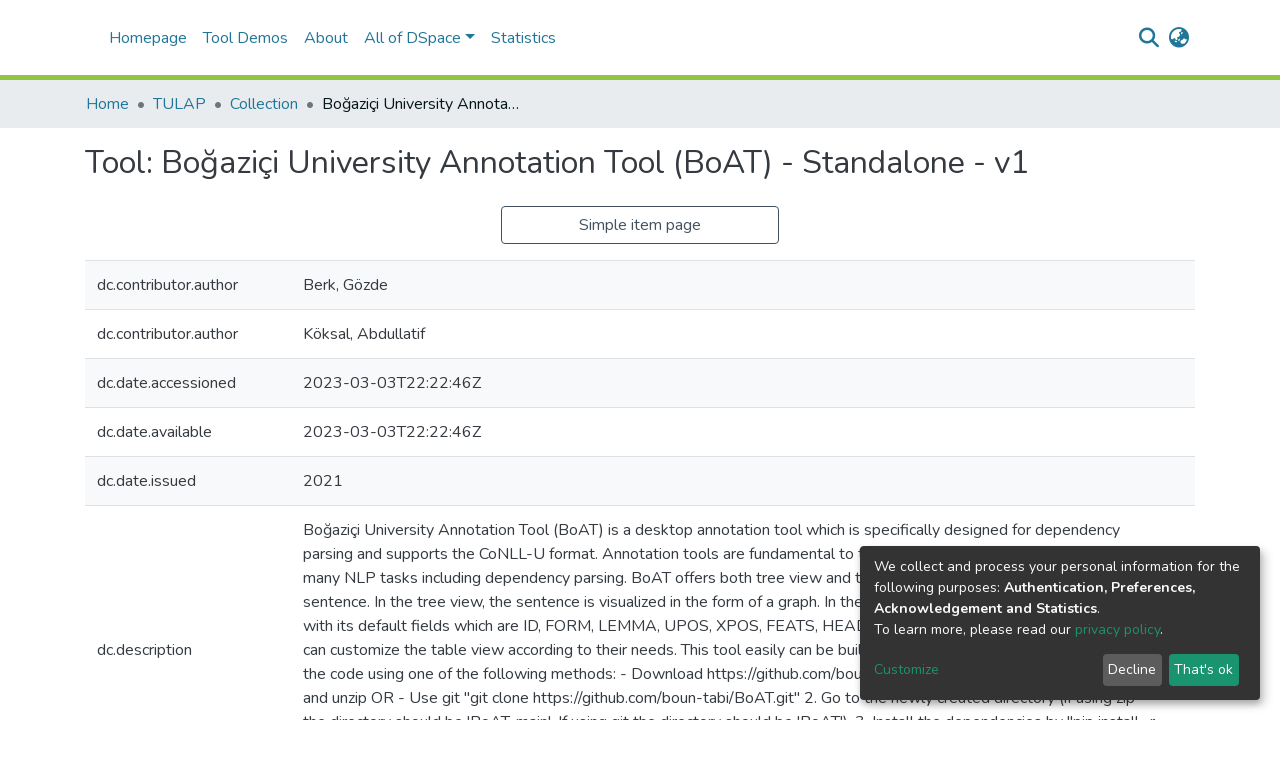

--- FILE ---
content_type: application/javascript; charset=UTF-8
request_url: https://tulap.cmpe.boun.edu.tr/9716.a236e900a0f3dc00.js
body_size: 7309
content:
"use strict";(self.webpackChunkdspace_angular=self.webpackChunkdspace_angular||[]).push([[9716],{80544:(B,x,l)=>{l.d(x,{n:()=>a});var e=l(98678),h=l(24112),g=l.n(h),D=l(92169),F=l(9237),m=l(22170),_=l(35103),C=l(5476),v=l(42921),U=l(64377),P=l(96342);function I(t,n){if(1&t&&(e.\u0275\u0275elementStart(0,"div",9)(1,"div",10)(2,"p",11),e.\u0275\u0275text(3),e.\u0275\u0275pipe(4,"translate"),e.\u0275\u0275elementEnd()()()),2&t){const o=e.\u0275\u0275nextContext();e.\u0275\u0275advance(3),e.\u0275\u0275textInterpolate(e.\u0275\u0275pipeBind1(4,1,o.dropMessageLabel))}}function A(t,n){if(1&t&&(e.\u0275\u0275elementStart(0,"p",4),e.\u0275\u0275text(1),e.\u0275\u0275elementEnd()),2&t){const o=e.\u0275\u0275nextContext();e.\u0275\u0275advance(1),e.\u0275\u0275textInterpolate1(" ",o.fileObject.name," ")}}let a=(()=>{class t{constructor(){this.onFileAdded=new e.EventEmitter,this.uploadFilesOptions=Object.assign(new m.n,{url:"placeholder"})}ngOnInit(){this.uploaderId="ds-drag-and-drop-uploader"+g()(),this.isOverDocumentDropZone=(0,F.of)(!1),this.uploader=new D.bA({url:"placeholder"})}onDrop(o){o.preventDefault()}onDragOver(o){o.preventDefault(),"HTML"!==o.target.tagName&&(this.isOverDocumentDropZone=(0,F.of)(!0))}fileOverDocument(o){o||(this.isOverDocumentDropZone=(0,F.of)(o))}setFile(o){this.fileObject=o.length>0?o[0]:void 0,this.onFileAdded.emit(this.fileObject)}}return t.\u0275fac=function(o){return new(o||t)},t.\u0275cmp=e.\u0275\u0275defineComponent({type:t,selectors:[["ds-file-dropzone-no-uploader"]],hostBindings:function(o,i){1&o&&e.\u0275\u0275listener("drop",function(d){return i.onDrop(d)},!1,e.\u0275\u0275resolveWindow)("dragover",function(d){return i.onDragOver(d)},!1,e.\u0275\u0275resolveWindow)},inputs:{dropMessageLabel:"dropMessageLabel",dropMessageLabelReplacement:"dropMessageLabelReplacement"},outputs:{onFileAdded:"onFileAdded"},decls:17,vars:19,consts:[["ng2FileDrop","",1,"ds-document-drop-zone","position-fixed","h-100","w-100",3,"uploader","onFileDrop","fileOver"],["class","ds-document-drop-zone-inner position-fixed h-100 w-100 p-2",4,"ngIf"],[1,"well","ds-base-drop-zone","mt-1","mb-3","text-muted","p-2"],["class","text-center m-0 p-0 d-flex justify-content-center align-items-center",4,"ngIf"],[1,"text-center","m-0","p-0","d-flex","justify-content-center","align-items-center"],["aria-hidden","true",1,"fas","fa-cloud-upload"],[1,"btn","btn-link","m-0","p-0","ml-1"],["requireFile","","type","file","name","file-upload","id","file-upload",1,"form-control-file","d-none",3,"ngModel","ngModelChange"],["file","ngModel"],[1,"ds-document-drop-zone-inner","position-fixed","h-100","w-100","p-2"],[1,"ds-document-drop-zone-inner-content","position-relative","d-flex","flex-column","justify-content-center","text-center","h-100","w-100"],[1,"text-primary"]],template:function(o,i){1&o&&(e.\u0275\u0275elementStart(0,"div",0),e.\u0275\u0275listener("onFileDrop",function(d){return i.setFile(d)})("fileOver",function(d){return i.fileOverDocument(d)}),e.\u0275\u0275pipe(1,"async"),e.\u0275\u0275elementEnd(),e.\u0275\u0275template(2,I,5,3,"div",1),e.\u0275\u0275pipe(3,"async"),e.\u0275\u0275elementStart(4,"div",2),e.\u0275\u0275template(5,A,2,1,"p",3),e.\u0275\u0275elementStart(6,"p",4)(7,"span"),e.\u0275\u0275element(8,"i",5),e.\u0275\u0275text(9),e.\u0275\u0275pipe(10,"translate"),e.\u0275\u0275pipe(11,"translate"),e.\u0275\u0275elementEnd(),e.\u0275\u0275elementStart(12,"label",6)(13,"input",7,8),e.\u0275\u0275listener("ngModelChange",function(d){return i.setFile(d)}),e.\u0275\u0275elementEnd(),e.\u0275\u0275text(15),e.\u0275\u0275pipe(16,"translate"),e.\u0275\u0275elementEnd()()()),2&o&&(e.\u0275\u0275classProp("ds-document-drop-zone-active",e.\u0275\u0275pipeBind1(1,9,i.isOverDocumentDropZone)),e.\u0275\u0275property("uploader",i.uploader),e.\u0275\u0275advance(2),e.\u0275\u0275property("ngIf",e.\u0275\u0275pipeBind1(3,11,i.isOverDocumentDropZone)),e.\u0275\u0275advance(3),e.\u0275\u0275property("ngIf",null!=i.fileObject),e.\u0275\u0275advance(4),e.\u0275\u0275textInterpolate2(" ",e.\u0275\u0275pipeBind1(10,13,null==i.fileObject?i.dropMessageLabel:i.dropMessageLabelReplacement)," ",e.\u0275\u0275pipeBind1(11,15,"uploader.or"),""),e.\u0275\u0275advance(4),e.\u0275\u0275property("ngModel",i.fileObject),e.\u0275\u0275advance(2),e.\u0275\u0275textInterpolate1(" ",e.\u0275\u0275pipeBind1(16,17,"uploader.browse")," "))},dependencies:[_.O5,C.Fj,C.JJ,C.On,v.k,U.C,D.GN,_.Ov,P.X$],styles:[".ds-base-drop-zone[_ngcontent-%COMP%]{border:2px dashed var(--bs-gray-600)}.ds-document-drop-zone[_ngcontent-%COMP%]{top:0;left:0;z-index:-1}.ds-document-drop-zone-active[_ngcontent-%COMP%]{z-index:var(--ds-drop-zone-area-z-index)!important}.ds-document-drop-zone-inner[_ngcontent-%COMP%]{background-color:#ffffffb3;z-index:var(--ds-drop-zone-area-inner-z-index);top:0;left:0}.ds-document-drop-zone-inner-content[_ngcontent-%COMP%]{border:4px dashed var(--bs-primary);z-index:var(--ds-drop-zone-area-inner-z-index)}.ds-document-drop-zone-inner-content[_ngcontent-%COMP%]   p[_ngcontent-%COMP%]{font-size:calc(var(--bs-font-size-lg) * 2.5)}"]}),t})()},41464:(B,x,l)=>{l.d(x,{c:()=>C});var e=l(35103),h=l(57999),g=l(92169),D=l(17026),F=l(80544),m=l(98678);const _=[D.B,F.n];let C=(()=>{class v{}return v.\u0275fac=function(P){return new(P||v)},v.\u0275mod=m.\u0275\u0275defineNgModule({type:v}),v.\u0275inj=m.\u0275\u0275defineInjector({providers:[..._],imports:[e.ez,h.m,g.Ob,g.Ob]}),v})()},22170:(B,x,l)=>{l.d(x,{n:()=>h});var e=l(89333);class h{constructor(){this.disableMultipart=!1,this.itemAlias=null,this.autoUpload=!0,this.method=e.a.POST}}},17026:(B,x,l)=>{l.d(x,{B:()=>b});var e=l(98678),h=l(9237),g=l(92169),D=l(24112),F=l.n(D),m=l(45608),_=l(99820),C=l(53929),v=l(18603),U=l(51598),P=l(78964),I=l(35103),A=l(42921),a=l(96342);function t(p,E){if(1&p){const r=e.\u0275\u0275getCurrentView();e.\u0275\u0275elementStart(0,"div",7),e.\u0275\u0275listener("fileOver",function(f){e.\u0275\u0275restoreView(r);const c=e.\u0275\u0275nextContext();return e.\u0275\u0275resetView(c.fileOverDocument(f))}),e.\u0275\u0275pipe(1,"async"),e.\u0275\u0275elementEnd()}if(2&p){const r=e.\u0275\u0275nextContext();e.\u0275\u0275classProp("ds-document-drop-zone-active",e.\u0275\u0275pipeBind1(1,3,r.isOverDocumentDropZone)),e.\u0275\u0275property("uploader",r.uploader)}}function n(p,E){if(1&p&&(e.\u0275\u0275elementStart(0,"div",8)(1,"div",9)(2,"p",10),e.\u0275\u0275text(3),e.\u0275\u0275pipe(4,"translate"),e.\u0275\u0275elementEnd()()()),2&p){const r=e.\u0275\u0275nextContext();e.\u0275\u0275advance(3),e.\u0275\u0275textInterpolate(e.\u0275\u0275pipeBind1(4,1,r.dropOverDocumentMsg))}}function o(p,E){if(1&p){const r=e.\u0275\u0275getCurrentView();e.\u0275\u0275elementStart(0,"div",11)(1,"span"),e.\u0275\u0275element(2,"i",12),e.\u0275\u0275text(3),e.\u0275\u0275pipe(4,"translate"),e.\u0275\u0275pipe(5,"translate"),e.\u0275\u0275elementStart(6,"label",13),e.\u0275\u0275listener("keyup.enter",function(f){e.\u0275\u0275restoreView(r);const c=e.\u0275\u0275reference(12);return f.stopImmediatePropagation(),e.\u0275\u0275resetView(c.click())}),e.\u0275\u0275elementStart(7,"span",14),e.\u0275\u0275pipe(8,"translate"),e.\u0275\u0275text(9),e.\u0275\u0275pipe(10,"translate"),e.\u0275\u0275elementEnd()(),e.\u0275\u0275element(11,"input",15,16),e.\u0275\u0275elementEnd()()}if(2&p){const r=e.\u0275\u0275nextContext();e.\u0275\u0275advance(3),e.\u0275\u0275textInterpolate2(" ",e.\u0275\u0275pipeBind1(4,7,r.dropMsg),"",e.\u0275\u0275pipeBind1(5,9,"uploader.or")," "),e.\u0275\u0275advance(3),e.\u0275\u0275propertyInterpolate1("for","inputFileUploader-",r.uploaderId,""),e.\u0275\u0275advance(1),e.\u0275\u0275attribute("aria-label",e.\u0275\u0275pipeBind1(8,11,"uploader.browse")),e.\u0275\u0275advance(2),e.\u0275\u0275textInterpolate(e.\u0275\u0275pipeBind1(10,13,"uploader.browse")),e.\u0275\u0275advance(2),e.\u0275\u0275propertyInterpolate1("id","inputFileUploader-",r.uploaderId,""),e.\u0275\u0275property("uploader",r.uploader)}}function i(p,E){if(1&p&&(e.\u0275\u0275elementStart(0,"span"),e.\u0275\u0275text(1),e.\u0275\u0275pipe(2,"translate"),e.\u0275\u0275elementEnd()),2&p){const r=e.\u0275\u0275nextContext(2);e.\u0275\u0275advance(1),e.\u0275\u0275textInterpolate2("",e.\u0275\u0275pipeBind1(2,2,"uploader.queue-length"),": ",null==r.uploader||null==r.uploader.queue?null:r.uploader.queue.length," | ")}}function s(p,E){if(1&p&&(e.\u0275\u0275elementStart(0,"span",26),e.\u0275\u0275text(1),e.\u0275\u0275elementEnd()),2&p){const r=e.\u0275\u0275nextContext(2);e.\u0275\u0275advance(1),e.\u0275\u0275textInterpolate1("",r.uploader.progress,"%")}}function d(p,E){1&p&&(e.\u0275\u0275elementStart(0,"span",26),e.\u0275\u0275text(1),e.\u0275\u0275pipe(2,"translate"),e.\u0275\u0275elementEnd()),2&p&&(e.\u0275\u0275advance(1),e.\u0275\u0275textInterpolate(e.\u0275\u0275pipeBind1(2,1,"uploader.processing")))}const O=function(p){return{width:p}},M=function(p){return{"progress-bar":!0,"bg-success progress-bar-striped progress-bar-animated":p}};function z(p,E){if(1&p){const r=e.\u0275\u0275getCurrentView();e.\u0275\u0275elementStart(0,"div")(1,"div",17)(2,"div",18)(3,"span",19),e.\u0275\u0275template(4,i,3,4,"span",6),e.\u0275\u0275text(5),e.\u0275\u0275elementEnd(),e.\u0275\u0275elementStart(6,"div",20)(7,"button",21),e.\u0275\u0275listener("click",function(){e.\u0275\u0275restoreView(r);const f=e.\u0275\u0275nextContext();return e.\u0275\u0275resetView(f.uploader.clearQueue())}),e.\u0275\u0275pipe(8,"translate"),e.\u0275\u0275element(9,"i",22),e.\u0275\u0275elementEnd()(),e.\u0275\u0275template(10,s,2,1,"span",23),e.\u0275\u0275template(11,d,3,3,"span",23),e.\u0275\u0275elementEnd(),e.\u0275\u0275elementStart(12,"div",24),e.\u0275\u0275element(13,"div",25),e.\u0275\u0275elementEnd()()()}if(2&p){const r=e.\u0275\u0275nextContext();e.\u0275\u0275advance(4),e.\u0275\u0275property("ngIf",!r.uploader.options.disableMultipart),e.\u0275\u0275advance(1),e.\u0275\u0275textInterpolate1("",null==r.uploader||null==r.uploader.queue[0]?null:r.uploader.queue[0].file.name," "),e.\u0275\u0275advance(2),e.\u0275\u0275propertyInterpolate("title",e.\u0275\u0275pipeBind1(8,8,"uploader.delete.btn-title")),e.\u0275\u0275property("disabled",!r.uploader.queue.length),e.\u0275\u0275advance(3),e.\u0275\u0275property("ngIf",r.uploader.progress<100&&!(0===r.uploader.progress&&!r.uploader.options.autoUpload)),e.\u0275\u0275advance(1),e.\u0275\u0275property("ngIf",100===r.uploader.progress),e.\u0275\u0275advance(2),e.\u0275\u0275property("ngStyle",e.\u0275\u0275pureFunction1(10,O,r.uploader.progress+"%"))("ngClass",e.\u0275\u0275pureFunction1(12,M,100===r.uploader.progress))}}const y=function(p){return{"ds-base-drop-zone-file-over":p}};let b=(()=>{class p{constructor(r,u,f,c,T){this.cdr=r,this.scrollToService=u,this.dragService=f,this.tokenExtractor=c,this.cookieService=T,this.onCompleteItem=new e.EventEmitter,this.onUploadError=new e.EventEmitter,this.onFileSelected=new e.EventEmitter,this.isOverBaseDropZone=(0,h.of)(!1),this.isOverDocumentDropZone=(0,h.of)(!1)}onDragOver(r){this.enableDragOverDocument&&this.dragService.isAllowedDragOverPage()&&(r.preventDefault(),"HTML"!==r.target.tagName&&(this.isOverDocumentDropZone=(0,h.of)(!0)))}ngOnInit(){this.uploaderId="ds-drag-and-drop-uploader"+F()(),this.checkConfig(this.uploadFilesOptions),this.uploader=new g.bA({url:this.uploadFilesOptions.url,authToken:this.uploadFilesOptions.authToken,disableMultipart:this.uploadFilesOptions.disableMultipart,itemAlias:this.uploadFilesOptions.itemAlias,removeAfterUpload:!0,autoUpload:this.uploadFilesOptions.autoUpload,method:this.uploadFilesOptions.method,queueLimit:this.uploadFilesOptions.maxFileNumber}),(0,m.o8)(this.enableDragOverDocument)&&(this.enableDragOverDocument=!1),(0,m.o8)(this.dropMsg)&&(this.dropMsg="uploader.drag-message"),(0,m.o8)(this.dropOverDocumentMsg)&&(this.dropOverDocumentMsg="uploader.drag-message")}ngAfterViewInit(){this.uploader.onAfterAddingAll=r=>{this.onFileSelected.emit(r)},(0,m.o8)(this.onBeforeUpload)&&(this.onBeforeUpload=()=>{}),this.uploader.onBeforeUploadItem=r=>{r.url!==this.uploader.options.url&&(r.url=this.uploader.options.url),this.uploader.options.headers=[{name:_.ew,value:this.tokenExtractor.getToken()}],this.onBeforeUpload(),this.isOverDocumentDropZone=(0,h.of)(!1)},(0,m.Uh)(this.uploadProperties)&&(this.uploader.onBuildItemForm=(r,u)=>{u.append("properties",JSON.stringify(this.uploadProperties))}),this.uploader.onCompleteItem=(r,u,f,c)=>{const T=c[_.aj.toLowerCase()];if((0,m.UE)(T)&&(this.saveXsrfToken(T),this.uploader.options.headers=[{name:_.ew,value:this.tokenExtractor.getToken()}]),(0,m.UE)(u)){const S=JSON.parse(u);this.onCompleteItem.emit(S)}},this.uploader.onErrorItem=(r,u,f,c)=>{const T=c[_.aj.toLowerCase()];(0,m.UE)(T)&&(this.saveXsrfToken(T),this.uploader.options.headers=[{name:_.ew,value:this.tokenExtractor.getToken()}]),this.onUploadError.emit({item:r,response:u,status:f,headers:c}),this.uploader.cancelAll()},this.uploader.onProgressAll=()=>this.onProgress(),this.uploader.onProgressItem=()=>this.onProgress()}fileOverBase(r){this.isOverBaseDropZone=(0,h.of)(r)}fileOverDocument(r){r||(this.isOverDocumentDropZone=(0,h.of)(r))}onProgress(){this.cdr.detectChanges()}checkConfig(r){const f=["url","authToken","disableMultipart","itemAlias"].filter(c=>!(c in r&&""!==r[c]));if(0<f.length)throw new Error("UploadFiles: Argument is missing the following required properties: "+f.join(", "))}saveXsrfToken(r){this.cookieService.remove(_.VY),this.cookieService.set(_.VY,r)}}return p.\u0275fac=function(r){return new(r||p)(e.\u0275\u0275directiveInject(e.ChangeDetectorRef),e.\u0275\u0275directiveInject(v.ij),e.\u0275\u0275directiveInject(U.w),e.\u0275\u0275directiveInject(P.YS),e.\u0275\u0275directiveInject(C.N))},p.\u0275cmp=e.\u0275\u0275defineComponent({type:p,selectors:[["ds-uploader"]],hostBindings:function(r,u){1&r&&e.\u0275\u0275listener("dragover",function(c){return u.onDragOver(c)},!1,e.\u0275\u0275resolveWindow)},inputs:{dropMsg:"dropMsg",dropOverDocumentMsg:"dropOverDocumentMsg",enableDragOverDocument:"enableDragOverDocument",onBeforeUpload:"onBeforeUpload",uploadFilesOptions:"uploadFilesOptions",uploadProperties:"uploadProperties"},outputs:{onCompleteItem:"onCompleteItem",onUploadError:"onUploadError",onFileSelected:"onFileSelected"},decls:11,vars:17,consts:[["ng2FileDrop","","class","ds-document-drop-zone position-fixed h-100 w-100",3,"ds-document-drop-zone-active","uploader","fileOver",4,"ngIf"],["class","ds-document-drop-zone-inner position-fixed h-100 w-100 p-2",4,"ngIf"],[1,"row"],[1,"col-md-12"],["ng2FileDrop","",1,"well","ds-base-drop-zone","mt-1","mb-3","text-muted",3,"ngClass","uploader","fileOver"],["class","text-center m-0 p-2 d-flex justify-content-center align-items-center",4,"ngIf"],[4,"ngIf"],["ng2FileDrop","",1,"ds-document-drop-zone","position-fixed","h-100","w-100",3,"uploader","fileOver"],[1,"ds-document-drop-zone-inner","position-fixed","h-100","w-100","p-2"],[1,"ds-document-drop-zone-inner-content","position-relative","d-flex","flex-column","justify-content-center","text-center","h-100","w-100"],[1,"text-primary"],[1,"text-center","m-0","p-2","d-flex","justify-content-center","align-items-center"],["aria-hidden","true",1,"fas","fa-upload"],["tabindex","0",1,"btn","btn-link","m-0","p-0","ml-1",3,"for","keyup.enter"],["role","button"],["type","file","ng2FileSelect","","multiple","","tabindex","0",1,"d-none",3,"id","uploader"],["fileInput",""],[1,"m-1"],[1,"upload-item-top"],[1,"filename"],["role","group",1,"btn-group","btn-group-sm","float-right"],["type","button",1,"btn","btn-danger",3,"title","disabled","click"],["aria-hidden","true",1,"fas","fa-trash"],["class","float-right mr-3",4,"ngIf"],[1,"ds-base-drop-zone-progress","clearfix","mt-2"],["role","progressbar",2,"height","5px","width","0",3,"ngStyle","ngClass"],[1,"float-right","mr-3"]],template:function(r,u){1&r&&(e.\u0275\u0275template(0,t,2,5,"div",0),e.\u0275\u0275pipe(1,"async"),e.\u0275\u0275template(2,n,5,3,"div",1),e.\u0275\u0275pipe(3,"async"),e.\u0275\u0275elementStart(4,"div",2)(5,"div",3)(6,"div",4),e.\u0275\u0275listener("fileOver",function(c){return u.fileOverBase(c)}),e.\u0275\u0275pipe(7,"async"),e.\u0275\u0275template(8,o,13,15,"div",5),e.\u0275\u0275template(9,z,14,14,"div",6),e.\u0275\u0275pipe(10,"async"),e.\u0275\u0275elementEnd()()()),2&r&&(e.\u0275\u0275property("ngIf",e.\u0275\u0275pipeBind1(1,7,u.isOverDocumentDropZone)),e.\u0275\u0275advance(2),e.\u0275\u0275property("ngIf",e.\u0275\u0275pipeBind1(3,9,u.isOverDocumentDropZone)),e.\u0275\u0275advance(2),e.\u0275\u0275attribute("id",u.uploaderId),e.\u0275\u0275advance(2),e.\u0275\u0275property("ngClass",e.\u0275\u0275pureFunction1(15,y,e.\u0275\u0275pipeBind1(7,11,u.isOverBaseDropZone)))("uploader",u.uploader),e.\u0275\u0275advance(2),e.\u0275\u0275property("ngIf",0===(null==u.uploader||null==u.uploader.queue?null:u.uploader.queue.length)),e.\u0275\u0275advance(1),e.\u0275\u0275property("ngIf",e.\u0275\u0275pipeBind1(10,13,u.isOverBaseDropZone)||0!==(null==u.uploader||null==u.uploader.queue?null:u.uploader.queue.length)))},dependencies:[I.mk,I.O5,I.PC,A.k,g.GN,g.C6,I.Ov,a.X$],styles:[".ds-base-drop-zone[_ngcontent-%COMP%]{border:2px dashed var(--bs-gray-600)}.ds-base-drop-zone-file-over[_ngcontent-%COMP%]{border:2px dashed var(--bs-primary)}.ds-base-drop-zone[_ngcontent-%COMP%]   p[_ngcontent-%COMP%]{min-height:var(--ds-drop-zone-area-height)}.ds-document-drop-zone[_ngcontent-%COMP%]{top:0;left:0;z-index:-1}.ds-document-drop-zone-active[_ngcontent-%COMP%]{z-index:var(--ds-drop-zone-area-z-index)!important}.ds-document-drop-zone-inner[_ngcontent-%COMP%]{background-color:#ffffffb3;z-index:var(--ds-drop-zone-area-inner-z-index);top:0;left:0}.ds-document-drop-zone-inner-content[_ngcontent-%COMP%]{border:4px dashed var(--bs-primary);z-index:var(--ds-drop-zone-area-inner-z-index)}.ds-document-drop-zone-inner-content[_ngcontent-%COMP%]   p[_ngcontent-%COMP%]{font-size:calc(var(--bs-font-size-lg) * 2.5)}"]}),p})()},92169:(B,x,l)=>{l.d(x,{C6:()=>P,GN:()=>I,Ob:()=>A,bA:()=>U});var e=l(98678),h=l(35103);class D{constructor(t){this.rawFile=t;let o=function g(a){return!(!a||!(a.nodeName||a.prop&&a.attr&&a.find))}(t)?t.value:t;this["_createFrom"+("string"==typeof o?"FakePath":"Object")](o)}_createFromFakePath(t){this.lastModifiedDate=void 0,this.size=void 0,this.type="like/"+t.slice(t.lastIndexOf(".")+1).toLowerCase(),this.name=t.slice(t.lastIndexOf("/")+t.lastIndexOf("\\")+2)}_createFromObject(t){this.size=t.size,this.type=t.type,this.name=t.name}}class F{constructor(t,n,o){this.url="/",this.headers=[],this.withCredentials=!0,this.formData=[],this.isReady=!1,this.isUploading=!1,this.isUploaded=!1,this.isSuccess=!1,this.isCancel=!1,this.isError=!1,this.progress=0,this.index=void 0,this.uploader=t,this.some=n,this.options=o,this.file=new D(n),this._file=n,t.options&&(this.method=t.options.method||"POST",this.alias=t.options.itemAlias||"file"),this.url=t.options.url}upload(){try{this.uploader.uploadItem(this)}catch{this.uploader._onCompleteItem(this,"",0,{}),this.uploader._onErrorItem(this,"",0,{})}}cancel(){this.uploader.cancelItem(this)}remove(){this.uploader.removeFromQueue(this)}onBeforeUpload(){}onBuildForm(t){return{form:t}}onProgress(t){return{progress:t}}onSuccess(t,n,o){return{response:t,status:n,headers:o}}onError(t,n,o){return{response:t,status:n,headers:o}}onCancel(t,n,o){return{response:t,status:n,headers:o}}onComplete(t,n,o){return{response:t,status:n,headers:o}}_onBeforeUpload(){this.isReady=!0,this.isUploading=!0,this.isUploaded=!1,this.isSuccess=!1,this.isCancel=!1,this.isError=!1,this.progress=0,this.onBeforeUpload()}_onBuildForm(t){this.onBuildForm(t)}_onProgress(t){this.progress=t,this.onProgress(t)}_onSuccess(t,n,o){this.isReady=!1,this.isUploading=!1,this.isUploaded=!0,this.isSuccess=!0,this.isCancel=!1,this.isError=!1,this.progress=100,this.index=void 0,this.onSuccess(t,n,o)}_onError(t,n,o){this.isReady=!1,this.isUploading=!1,this.isUploaded=!0,this.isSuccess=!1,this.isCancel=!1,this.isError=!0,this.progress=0,this.index=void 0,this.onError(t,n,o)}_onCancel(t,n,o){this.isReady=!1,this.isUploading=!1,this.isUploaded=!1,this.isSuccess=!1,this.isCancel=!0,this.isError=!1,this.progress=0,this.index=void 0,this.onCancel(t,n,o)}_onComplete(t,n,o){this.onComplete(t,n,o),this.uploader.options.removeAfterUpload&&this.remove()}_prepareToUploading(){this.index=this.index||++this.uploader._nextIndex,this.isReady=!0}}let m=(()=>{class a{static getMimeClass(n){let o="application";return-1!==this.mime_psd.indexOf(n.type)||n.type.match("image.*")?o="image":n.type.match("video.*")?o="video":n.type.match("audio.*")?o="audio":"application/pdf"===n.type?o="pdf":-1!==this.mime_compress.indexOf(n.type)?o="compress":-1!==this.mime_doc.indexOf(n.type)?o="doc":-1!==this.mime_xsl.indexOf(n.type)?o="xls":-1!==this.mime_ppt.indexOf(n.type)&&(o="ppt"),"application"===o&&(o=this.fileTypeDetection(n.name)),o}static fileTypeDetection(n){let o={jpg:"image",jpeg:"image",tif:"image",psd:"image",bmp:"image",png:"image",nef:"image",tiff:"image",cr2:"image",dwg:"image",cdr:"image",ai:"image",indd:"image",pin:"image",cdp:"image",skp:"image",stp:"image","3dm":"image",mp3:"audio",wav:"audio",wma:"audio",mod:"audio",m4a:"audio",compress:"compress",zip:"compress",rar:"compress","7z":"compress",lz:"compress",z01:"compress",bz2:"compress",gz:"compress",pdf:"pdf",xls:"xls",xlsx:"xls",ods:"xls",mp4:"video",avi:"video",wmv:"video",mpg:"video",mts:"video",flv:"video","3gp":"video",vob:"video",m4v:"video",mpeg:"video",m2ts:"video",mov:"video",doc:"doc",docx:"doc",eps:"doc",txt:"doc",odt:"doc",rtf:"doc",ppt:"ppt",pptx:"ppt",pps:"ppt",ppsx:"ppt",odp:"ppt"},i=n.split(".");if(i.length<2)return"application";let s=i[i.length-1].toLowerCase();return void 0===o[s]?"application":o[s]}}return a.mime_doc=["application/msword","application/msword","application/vnd.openxmlformats-officedocument.wordprocessingml.document","application/vnd.openxmlformats-officedocument.wordprocessingml.template","application/vnd.ms-word.document.macroEnabled.12","application/vnd.ms-word.template.macroEnabled.12"],a.mime_xsl=["application/vnd.ms-excel","application/vnd.ms-excel","application/vnd.ms-excel","application/vnd.openxmlformats-officedocument.spreadsheetml.sheet","application/vnd.openxmlformats-officedocument.spreadsheetml.template","application/vnd.ms-excel.sheet.macroEnabled.12","application/vnd.ms-excel.template.macroEnabled.12","application/vnd.ms-excel.addin.macroEnabled.12","application/vnd.ms-excel.sheet.binary.macroEnabled.12"],a.mime_ppt=["application/vnd.ms-powerpoint","application/vnd.ms-powerpoint","application/vnd.ms-powerpoint","application/vnd.ms-powerpoint","application/vnd.openxmlformats-officedocument.presentationml.presentation","application/vnd.openxmlformats-officedocument.presentationml.template","application/vnd.openxmlformats-officedocument.presentationml.slideshow","application/vnd.ms-powerpoint.addin.macroEnabled.12","application/vnd.ms-powerpoint.presentation.macroEnabled.12","application/vnd.ms-powerpoint.presentation.macroEnabled.12","application/vnd.ms-powerpoint.slideshow.macroEnabled.12"],a.mime_psd=["image/photoshop","image/x-photoshop","image/psd","application/photoshop","application/psd","zz-application/zz-winassoc-psd"],a.mime_compress=["application/x-gtar","application/x-gcompress","application/compress","application/x-tar","application/x-rar-compressed","application/octet-stream","application/x-zip-compressed","application/zip-compressed","application/x-7z-compressed","application/gzip","application/x-bzip2"],a})();class U{constructor(t){this.isUploading=!1,this.queue=[],this.progress=0,this._nextIndex=0,this.options={autoUpload:!1,isHTML5:!0,filters:[],removeAfterUpload:!1,disableMultipart:!1,formatDataFunction:n=>n._file,formatDataFunctionIsAsync:!1},this.setOptions(t),this.response=new e.EventEmitter}setOptions(t){this.options=Object.assign(this.options,t),this.authToken=this.options.authToken,this.authTokenHeader=this.options.authTokenHeader||"Authorization",this.autoUpload=this.options.autoUpload,this.options.filters.unshift({name:"queueLimit",fn:this._queueLimitFilter}),this.options.maxFileSize&&this.options.filters.unshift({name:"fileSize",fn:this._fileSizeFilter}),this.options.allowedFileType&&this.options.filters.unshift({name:"fileType",fn:this._fileTypeFilter}),this.options.allowedMimeType&&this.options.filters.unshift({name:"mimeType",fn:this._mimeTypeFilter});for(let n=0;n<this.queue.length;n++)this.queue[n].url=this.options.url}addToQueue(t,n,o){let i=[];for(let M of t)i.push(M);let s=this._getFilters(o),d=this.queue.length,O=[];i.map(M=>{n||(n=this.options);let z=new D(M);if(this._isValidFile(z,s,n)){let y=new F(this,M,n);O.push(y),this.queue.push(y),this._onAfterAddingFile(y)}else this._onWhenAddingFileFailed(z,s[this._failFilterIndex],n)}),this.queue.length!==d&&(this._onAfterAddingAll(O),this.progress=this._getTotalProgress()),this._render(),this.options.autoUpload&&this.uploadAll()}removeFromQueue(t){let n=this.getIndexOfItem(t),o=this.queue[n];o.isUploading&&o.cancel(),this.queue.splice(n,1),this.progress=this._getTotalProgress()}clearQueue(){for(;this.queue.length;)this.queue[0].remove();this.progress=0}uploadItem(t){let n=this.getIndexOfItem(t),o=this.queue[n],i=this.options.isHTML5?"_xhrTransport":"_iframeTransport";o._prepareToUploading(),!this.isUploading&&(this.isUploading=!0,this[i](o))}cancelItem(t){let n=this.getIndexOfItem(t),o=this.queue[n];o&&o.isUploading&&(this.options.isHTML5?o._xhr:o._form).abort()}uploadAll(){let t=this.getNotUploadedItems().filter(n=>!n.isUploading);t.length&&(t.map(n=>n._prepareToUploading()),t[0].upload())}cancelAll(){this.getNotUploadedItems().map(n=>n.cancel())}isFile(t){return function _(a){return File&&a instanceof File}(t)}isFileLikeObject(t){return t instanceof D}getIndexOfItem(t){return"number"==typeof t?t:this.queue.indexOf(t)}getNotUploadedItems(){return this.queue.filter(t=>!t.isUploaded)}getReadyItems(){return this.queue.filter(t=>t.isReady&&!t.isUploading).sort((t,n)=>t.index-n.index)}destroy(){}onAfterAddingAll(t){return{fileItems:t}}onBuildItemForm(t,n){return{fileItem:t,form:n}}onAfterAddingFile(t){return{fileItem:t}}onWhenAddingFileFailed(t,n,o){return{item:t,filter:n,options:o}}onBeforeUploadItem(t){return{fileItem:t}}onProgressItem(t,n){return{fileItem:t,progress:n}}onProgressAll(t){return{progress:t}}onSuccessItem(t,n,o,i){return{item:t,response:n,status:o,headers:i}}onErrorItem(t,n,o,i){return{item:t,response:n,status:o,headers:i}}onCancelItem(t,n,o,i){return{item:t,response:n,status:o,headers:i}}onCompleteItem(t,n,o,i){return{item:t,response:n,status:o,headers:i}}onCompleteAll(){}_mimeTypeFilter(t){return!(this.options.allowedMimeType&&-1===this.options.allowedMimeType.indexOf(t.type))}_fileSizeFilter(t){return!(this.options.maxFileSize&&t.size>this.options.maxFileSize)}_fileTypeFilter(t){return!(this.options.allowedFileType&&-1===this.options.allowedFileType.indexOf(m.getMimeClass(t)))}_onErrorItem(t,n,o,i){t._onError(n,o,i),this.onErrorItem(t,n,o,i)}_onCompleteItem(t,n,o,i){t._onComplete(n,o,i),this.onCompleteItem(t,n,o,i);let s=this.getReadyItems()[0];this.isUploading=!1,s?s.upload():(this.onCompleteAll(),this.progress=this._getTotalProgress(),this._render())}_headersGetter(t){return n=>n?t[n.toLowerCase()]||void 0:t}_xhrTransport(t){let i,n=this,o=t._xhr=new XMLHttpRequest;if(this._onBeforeUploadItem(t),"number"!=typeof t._file.size)throw new TypeError("The file specified is no longer valid");if(this.options.disableMultipart)i=this.options.formatDataFunction(t);else{i=new FormData,this._onBuildItemForm(t,i);const s=()=>i.append(t.alias,t._file,t.file.name);this.options.parametersBeforeFiles||s(),void 0!==this.options.additionalParameter&&Object.keys(this.options.additionalParameter).forEach(d=>{let O=this.options.additionalParameter[d];"string"==typeof O&&O.indexOf("{{file_name}}")>=0&&(O=O.replace("{{file_name}}",t.file.name)),i.append(d,O)}),this.options.parametersBeforeFiles&&s()}if(o.upload.onprogress=s=>{let d=Math.round(s.lengthComputable?100*s.loaded/s.total:0);this._onProgressItem(t,d)},o.onload=()=>{let s=this._parseHeaders(o.getAllResponseHeaders()),d=this._transformResponse(o.response,s);this["_on"+(this._isSuccessCode(o.status)?"Success":"Error")+"Item"](t,d,o.status,s),this._onCompleteItem(t,d,o.status,s)},o.onerror=()=>{let s=this._parseHeaders(o.getAllResponseHeaders()),d=this._transformResponse(o.response,s);this._onErrorItem(t,d,o.status,s),this._onCompleteItem(t,d,o.status,s)},o.onabort=()=>{let s=this._parseHeaders(o.getAllResponseHeaders()),d=this._transformResponse(o.response,s);this._onCancelItem(t,d,o.status,s),this._onCompleteItem(t,d,o.status,s)},o.open(t.method,t.url,!0),o.withCredentials=t.withCredentials,this.options.headers)for(let s of this.options.headers)o.setRequestHeader(s.name,s.value);if(t.headers.length)for(let s of t.headers)o.setRequestHeader(s.name,s.value);this.authToken&&o.setRequestHeader(this.authTokenHeader,this.authToken),o.onreadystatechange=function(){o.readyState==XMLHttpRequest.DONE&&n.response.emit(o.responseText)},this.options.formatDataFunctionIsAsync?i.then(s=>o.send(JSON.stringify(s))):o.send(i),this._render()}_getTotalProgress(t=0){if(this.options.removeAfterUpload)return t;let n=this.getNotUploadedItems().length,i=100/this.queue.length;return Math.round((n?this.queue.length-n:this.queue.length)*i+t*i/100)}_getFilters(t){if(!t)return this.options.filters;if(Array.isArray(t))return t;if("string"==typeof t){let n=t.match(/[^\s,]+/g);return this.options.filters.filter(o=>-1!==n.indexOf(o.name))}return this.options.filters}_render(){}_queueLimitFilter(){return void 0===this.options.queueLimit||this.queue.length<this.options.queueLimit}_isValidFile(t,n,o){return this._failFilterIndex=-1,!n.length||n.every(i=>(this._failFilterIndex++,i.fn.call(this,t,o)))}_isSuccessCode(t){return t>=200&&t<300||304===t}_transformResponse(t,n){return t}_parseHeaders(t){let o,i,s,n={};return t&&t.split("\n").map(d=>{s=d.indexOf(":"),o=d.slice(0,s).trim().toLowerCase(),i=d.slice(s+1).trim(),o&&(n[o]=n[o]?n[o]+", "+i:i)}),n}_onWhenAddingFileFailed(t,n,o){this.onWhenAddingFileFailed(t,n,o)}_onAfterAddingFile(t){this.onAfterAddingFile(t)}_onAfterAddingAll(t){this.onAfterAddingAll(t)}_onBeforeUploadItem(t){t._onBeforeUpload(),this.onBeforeUploadItem(t)}_onBuildItemForm(t,n){t._onBuildForm(n),this.onBuildItemForm(t,n)}_onProgressItem(t,n){let o=this._getTotalProgress(n);this.progress=o,t._onProgress(n),this.onProgressItem(t,n),this.onProgressAll(o),this._render()}_onSuccessItem(t,n,o,i){t._onSuccess(n,o,i),this.onSuccessItem(t,n,o,i)}_onCancelItem(t,n,o,i){t._onCancel(n,o,i),this.onCancelItem(t,n,o,i)}}let P=(()=>{class a{constructor(n){this.onFileSelected=new e.EventEmitter,this.element=n}getOptions(){return this.uploader.options}getFilters(){return{}}isEmptyAfterSelection(){return!!this.element.nativeElement.attributes.multiple}onChange(){let n=this.element.nativeElement.files,o=this.getOptions(),i=this.getFilters();this.uploader.addToQueue(n,o,i),this.onFileSelected.emit(n),this.isEmptyAfterSelection()&&(this.element.nativeElement.value="")}}return a.\u0275fac=function(n){return new(n||a)(e.\u0275\u0275directiveInject(e.ElementRef))},a.\u0275dir=e.\u0275\u0275defineDirective({type:a,selectors:[["","ng2FileSelect",""]],hostBindings:function(n,o){1&n&&e.\u0275\u0275listener("change",function(){return o.onChange()})},inputs:{uploader:"uploader"},outputs:{onFileSelected:"onFileSelected"}}),a})(),I=(()=>{class a{constructor(n){this.fileOver=new e.EventEmitter,this.onFileDrop=new e.EventEmitter,this.element=n}getOptions(){return this.uploader.options}getFilters(){return{}}onDrop(n){let o=this._getTransfer(n);if(!o)return;let i=this.getOptions(),s=this.getFilters();this._preventAndStop(n),this.uploader.addToQueue(o.files,i,s),this.fileOver.emit(!1),this.onFileDrop.emit(o.files)}onDragOver(n){let o=this._getTransfer(n);this._haveFiles(o.types)&&(o.dropEffect="copy",this._preventAndStop(n),this.fileOver.emit(!0))}onDragLeave(n){this.element&&n.currentTarget===this.element[0]||(this._preventAndStop(n),this.fileOver.emit(!1))}_getTransfer(n){return n.dataTransfer?n.dataTransfer:n.originalEvent.dataTransfer}_preventAndStop(n){n.preventDefault(),n.stopPropagation()}_haveFiles(n){return!!n&&(n.indexOf?-1!==n.indexOf("Files"):!!n.contains&&n.contains("Files"))}}return a.\u0275fac=function(n){return new(n||a)(e.\u0275\u0275directiveInject(e.ElementRef))},a.\u0275dir=e.\u0275\u0275defineDirective({type:a,selectors:[["","ng2FileDrop",""]],hostBindings:function(n,o){1&n&&e.\u0275\u0275listener("drop",function(s){return o.onDrop(s)})("dragover",function(s){return o.onDragOver(s)})("dragleave",function(s){return o.onDragLeave(s)})},inputs:{uploader:"uploader"},outputs:{fileOver:"fileOver",onFileDrop:"onFileDrop"}}),a})(),A=(()=>{class a{}return a.\u0275fac=function(n){return new(n||a)},a.\u0275mod=e.\u0275\u0275defineNgModule({type:a}),a.\u0275inj=e.\u0275\u0275defineInjector({imports:[h.ez]}),a})()}}]);